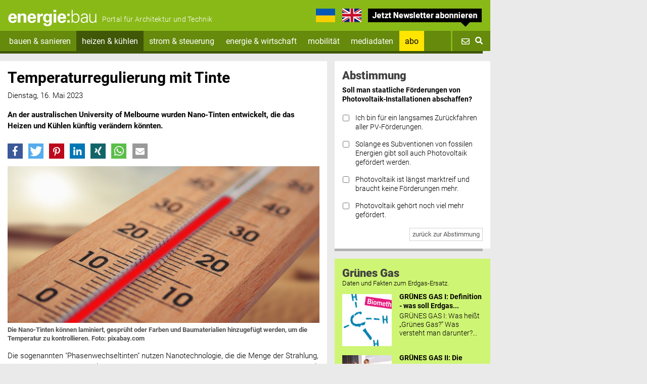

--- FILE ---
content_type: text/html; charset=utf-8
request_url: https://www.energie-bau.at/heizen-kuehlen/4407-temperaturregulierung-mit-tinte?show=ergebnis&voteid=10
body_size: 12213
content:
<!doctype html>
<html lang="de-de">
<head>
<meta charset="utf-8">
<meta http-equiv="X-UA-Compatible" content="IE=edge">
<meta name="viewport" content="width=device-width, initial-scale=1">
<meta charset="utf-8" />
	<base href="https://www.energie-bau.at/heizen-kuehlen/4407-temperaturregulierung-mit-tinte" />
	<meta name="keywords" content="University of Melbourne, Nano-Tinte, Tinte, Phasenwechsel, Beschichtung, Isolierung, Fassade" />
	<meta name="author" content="Claudia Stieglecker" />
	<meta name="generator" content="Joomla! - Open Source Content Management" />
	<title>Temperaturregulierung mit Tinte</title>
	<link href="https://www.energie-bau.at/plugins/system/klaro/assets/css/klaro.min.css" rel="stylesheet" />
	<link href="/components/com_jcomments/tpl/energiebau/style.css?v=3002" rel="stylesheet" />
	<link href="https://www.energie-bau.at/media/starmuehler/css/bilder.css" rel="stylesheet" />
	<link href="https://www.energie-bau.at/media/starmuehler/fancy/jquery.fancybox.css" rel="stylesheet" />
	<link href="https://www.energie-bau.at/media/starmuehler/css/video.css" rel="stylesheet" />
	<link href="https://www.energie-bau.at/media/starmuehler/css/special.css" rel="stylesheet" />
	<link href="https://www.energie-bau.at/media/starmuehler/css/steady.css?v=2" rel="stylesheet" />
	<link href="https://www.energie-bau.at/media/plg_jooag_shariff/assets/shariff.min.css" rel="stylesheet" />
	<link href="https://www.energie-bau.at/modules/mod_starrelated/assets/css/starrelated.css" rel="stylesheet" />
	<link href="https://www.energie-bau.at/media/starmuehler/css/modul.css" rel="stylesheet" />
	<link href="https://www.energie-bau.at/modules/mod_starkommentare/assets/css/kommentare.css?v=1" rel="stylesheet" />
	<link href="/plugins/system/jce/css/content.css?aa754b1f19c7df490be4b958cf085e7c" rel="stylesheet" />
	<link href="/media/jui/css/chosen.css?c22c613a1e0e883fbf25b3734045e2b5" rel="stylesheet" />
	<link href="/media/com_finder/css/finder.css?c22c613a1e0e883fbf25b3734045e2b5" rel="stylesheet" />
	<link href="https://www.energie-bau.at/modules/mod_spotlightnewsletter/assets/css/spotlightnewsletter.css?v=1" rel="stylesheet" />
	<style>
.contentad { display:none};.contentad { display:none};
.item-1057 {
	background: #ffe500 !important;
	}
	.nav-item.item-1057 a {
		color: #000 !important;
		background: #ffe500 !important;
	}
	.nav-item.item-1057.active a {
		background: #ffe500 !important;
		color: #000 !important;
	}
	.nav-item.item-1057 a:hover {
		background: #ffe500 !important;
		color: #000 !important;
	}
	.headerflagge {
		margin-left: 10px;
	}
	#werbebanner {display:none;}
	</style>
	<script type="application/json" class="joomla-script-options new">{"csrf.token":"5b850f7c30a696a2411d3333b4eb1732","system.paths":{"root":"","base":""}}</script>
	<script src="https://www.energie-bau.at/plugins/system/klaro/assets/js/config.js?3"></script>
	<script src="https://www.energie-bau.at/plugins/system/klaro/assets/js/klaro.js?3"></script>
	<script src="//code.jquery.com/jquery-3.2.1.min.js?c22c613a1e0e883fbf25b3734045e2b5"></script>
	<script src="//code.jquery.com/jquery-migrate-1.4.1.min.js?c22c613a1e0e883fbf25b3734045e2b5"></script>
	<script src="/media/eorisis-jquery/jquery-noconflict.js?c22c613a1e0e883fbf25b3734045e2b5"></script>
	<script src="https://www.energie-bau.at/media/starmuehler/fancy/jquery.fancybox.min.js"></script>
	<script src="https://www.energie-bau.at/media/plg_jooag_shariff/assets/shariff.min.js"></script>
	<script src="/media/system/js/caption.js?c22c613a1e0e883fbf25b3734045e2b5"></script>
	<script src="/media/jui/js/chosen.jquery.min.js?c22c613a1e0e883fbf25b3734045e2b5"></script>
	<script src="/media/jui/js/jquery.autocomplete.min.js?c22c613a1e0e883fbf25b3734045e2b5"></script>
	<script src="/media/system/js/core.js?c22c613a1e0e883fbf25b3734045e2b5"></script>
	<script>
function readyKlaro() {
    let manager = klaro.getManager() // get the consent manager
manager.watch({
  update: function(manager, eventType, data){
    
    if(eventType === 'applyConsents'){
        if(manager.consents.googleanalytics){
            setTimeout(function(){ location.reload(); }, 500);
        }
        
    }
     
  }
})
  }

  document.addEventListener("DOMContentLoaded", readyKlaro);

var someHTML = '<button id="klaroManagerbtn" onClick="return klaro.show(klaroConfig, true);">Cookies</button>';
  readyHTML(function() {
    document.body.insertAdjacentHTML('beforeend', someHTML);
  })

  function readyHTML(fn) {
    if (document.attachEvent ? document.readyState === "complete" : document.readyState !== "loading"){
      fn();
    } else {
      document.addEventListener('DOMContentLoaded', fn);
    }
  }jQuery(document).ready(function() {var buttonsContainer = jQuery(".shariff");new Shariff(buttonsContainer);});jQuery(document).ready(function() {var buttonsContainer = jQuery(".shariff");new Shariff(buttonsContainer);});jQuery(window).on('load',  function() {
				new JCaption('img.caption');
			});;(function ($) {
	$.ajaxSetup({
		headers: {
			'X-CSRF-Token': Joomla.getOptions('csrf.token')
		}
	});
})(jQuery);
	jQuery(function ($) {
		initChosen();
		$("body").on("subform-row-add", initChosen);

		function initChosen(event, container)
		{
			container = container || document;
			$(container).find(".advancedSelect").chosen({"disable_search_threshold":10,"search_contains":true,"allow_single_deselect":true,"placeholder_text_multiple":"Werte eingeben oder ausw\u00e4hlen","placeholder_text_single":"Wert ausw\u00e4hlen","no_results_text":"Keine Ergebnisse gefunden!"});
		}
	});
	jQuery(function($){ initTooltips(); $("body").on("subform-row-add", initTooltips); function initTooltips (event, container) { container = container || document;$(container).find(".hasTooltip").tooltip({"html": true,"container": "body"});} });
jQuery(document).ready(function() {
	var value, searchword = jQuery('#mod-finder-searchword291');

		// Get the current value.
		value = searchword.val();

		// If the current value equals the default value, clear it.
		searchword.on('focus', function ()
		{
			var el = jQuery(this);

			if (el.val() === 'Suche ...')
			{
				el.val('');
			}
		});

		// If the current value is empty, set the previous value.
		searchword.on('blur', function ()
		{
			var el = jQuery(this);

			if (!el.val())
			{
				el.val(value);
			}
		});

		jQuery('#mod-finder-searchform291').on('submit', function (e)
		{
			e.stopPropagation();
			var advanced = jQuery('#mod-finder-advanced291');

			// Disable select boxes with no value selected.
			if (advanced.length)
			{
				advanced.find('select').each(function (index, el)
				{
					var el = jQuery(el);

					if (!el.val())
					{
						el.attr('disabled', 'disabled');
					}
				});
			}
		});
	var suggest = jQuery('#mod-finder-searchword291').autocomplete({
		serviceUrl: '/component/finder/?task=suggestions.suggest&amp;format=json&amp;tmpl=component',
		paramName: 'q',
		minChars: 3,
		maxHeight: 400,
		width: 234,
		zIndex: 9999,
		deferRequestBy: 500,
		onSelect: function (suggestion) {
			jQuery('#mod-finder-searchform291').submit();
		}
	});
	
	
	});
	</script>
	<meta property="og:url" content="https://www.energie-bau.at/heizen-kuehlen/4407-temperaturregulierung-mit-tinte" />
	<meta property="og:type" content="article" />
	<meta property="og:title" content="Temperaturregulierung mit Tinte" />
	<meta property="og:description" content="An der australischen University of Melbourne wurden Nano-Tinten entwickelt, die das Heizen und Kühlen künftig verändern könnten.
" />
	<meta property="og:image" content="https://www.energie-bau.at/images/stories/news/2023/05/tinte.jpg" />
	<meta property="og:image:width" content="617" />
	<meta property="og:image:height" content="310" />


<link rel="stylesheet" href="/templates/spotlight/css/bootstrap.min.css">
<link rel="stylesheet" href="/templates/spotlight/css/template.css?v=28">
<link href="https://use.fontawesome.com/releases/v5.0.6/css/all.css" rel="stylesheet">
<link rel="icon" type="image/png" href="https://www.energie-bau.at/media/spotlight/favicon/favicon_16.png" sizes="16x16">  
<link rel="icon" type="image/png" href="https://www.energie-bau.at/media/spotlight/favicon/favicon_32.png" sizes="32x32">  
<link rel="icon" type="image/png" href="https://www.energie-bau.at/media/spotlight/favicon/favicon_96.png" sizes="96x96">  
<script src="/templates/spotlight/js/hammer.min.js"></script>
<script>
  if (typeof gtag !== 'function') {
    window.gtag = function() {
      //console.warn('gtag is not initialized. Call ignored:', arguments);
    };
  }
</script>

<script async data-type="application/javascript" type="text/plain" data-name="googleanalytics" data-src="https://www.googletagmanager.com/gtag/js?id=G-EJDB7XF0WH"></script>
<script data-type="application/javascript" type="text/plain" data-name="googleanalytics">
  window.dataLayer = window.dataLayer || [];
  function gtag(){dataLayer.push(arguments);}
  gtag('js', new Date());
gtag('config', 'UA-1053821-5');
  gtag('config', 'G-EJDB7XF0WH');
</script>
<script>
var playerInfoList = [];

</script>
</head>
<body>
<div id="main" style="position:relative;">



<div id="skyscraper" class="bannergroup">


</div>



<div class="container" id="sltopbanner" style="display:none;">
	<div class="row">
		<div class="col-md-12 leaderboard">


<div class="bannergroup">


</div>

		</div>
	</div>
</div>

<header class="container">
	<div class="row" id="headertop">
		<div class="col-md-12 col-sm-12 col-xs-12 logo"><a href="https://www.energie-bau.at/" class="logo-link"><img src="https://www.energie-bau.at/images/website/eb_head_new.svg" alt="energie-bau" /></a><div class="logo-text">Portal für Architektur und Technik</div>
			<div class="topright d-none d-md-block">
			<a href="https://www-energie--bau-at.translate.goog/?_x_tr_sl=de&_x_tr_tl=uk&_x_tr_hl=de&_x_tr_pto=wapp" target="_blank" rel="noopener" class="headerflagge"><img src="/images/website/eb_ukraine.png" /></a>
		
			<a href="https://www-energie--bau-at.translate.goog/?_x_tr_sl=de&_x_tr_tl=en&_x_tr_hl=de&_x_tr_pto=wapp" target="_blank" rel="noopener" class="headerflagge"><img src="/images/website/eb_en.png" /></a>
					<a id="newsletterformlinktop" href="#"><img src="/images/website/nl_abo_bubble.png" alt="Jetzt Newsletter abonnieren" style="margin-left: 10px;" /></a>
	</div>

		</div>
			</div>
	<div class="row" style="position:relative;">
	
		<nav id="mainnav" class="navbar navbar-expand-md navbar-dark col-md-12">
				  <button class="navbar-toggler" id="togglerbuttonMobile" type="button" data-toggle="collapse" data-target="#navbarSupportedContent" aria-controls="navbarSupportedContent" aria-expanded="false" aria-label="Toggle navigation">
					<i class="fa fa-bars fa-lg toggler-icon" aria-hidden="true"></i> <span class="toggler-menu">menu</span>
				  </button>

				  <div class="collapse navbar-collapse" id="navbarSupportedContent">
					<ul class="navbar-nav mainnav mr-auto">
<li class="nav-item item-314"><a href="/bauen-sanieren" class="nav-link">bauen &amp; sanieren</a></li><li class="nav-item item-315 current active"><a href="/heizen-kuehlen" class="nav-link">heizen &amp; kühlen</a></li><li class="nav-item item-316"><a href="/strom-steuerung" class="nav-link">strom &amp; steuerung</a></li><li class="nav-item item-431"><a href="/energie-wirtschaft" class="nav-link">energie &amp; wirtschaft</a></li><li class="nav-item item-941"><a href="/mobilitaet" class="nav-link">mobilität</a></li><li class="nav-item item-15"><a href="/mediadaten-de" class="nav-link">mediadaten</a></li><li class="nav-item item-1057"><a href="/mitgliedwerden" class="nav-link">abo</a></li></ul>

					<ul class="navbar-nav">
	<li class="nav-item newsletter-btn"><a class="nav-link" id="newsletterformlink" href="#"><span class="nl-text">Newsletter</span> <i class="far fa-envelope"></i></a></li>
</ul>
<div id="newsletterform" class="fadeout starnewsletter">
<link href="//cdn-images.mailchimp.com/embedcode/classic-10_7.css" rel="stylesheet" type="text/css" />
<div class="form-container">
<div class="newsletterheader">
	<h3 style="color:#ffffff">Zum Newsletter anmelden</h3>
	<a href="#" id="closenewsletter"><i class="fas fa-times"></i></a>
</div>
<!-- Begin MailChimp Signup Form -->
<div id="mc_embed_signup">
	<form style="padding-bottom: 0px !important;" action="//energie-bau.us9.list-manage.com/subscribe/post?u=cc3a77ea8ad7fae64750e51b2&id=ebbe3063c5" method="post" id="mc-embedded-subscribe-form" name="mc-embedded-subscribe-form" class="validate" target="_blank" novalidate="" onclick="gtag('event', 'submit', {event_category: 'Lead',event_label: 'Newsletter_Button_Anmelden'});">
<div id="mc_embed_signup_scroll">
<div class="mc-field-group"><input value="" name="EMAIL" class="required email" id="mce-EMAIL" type="email" placeholder="E-Mail Adresse" /></div>
<div class="mc-field-group"><input value="" name="NACHNAME" id="mce-NACHNAME" type="text" placeholder="Nachname" /></div>
<div id="mce-responses" class="clear">
<div class="response" id="mce-error-response" style="display: none;"></div>
<div class="response" id="mce-success-response" style="display: none;"></div>
</div>
<!-- real people should not fill this in and expect good things - do not remove this or risk form bot signups-->
<div style="position: absolute; left: -5000px;" aria-hidden="true"><input name="b_cc3a77ea8ad7fae64750e51b2_ebbe3063c5" tabindex="-1" value="" type="text" /></div>
<div class="clear clearfix" style="margin-top: 0px;">
	<div class="nlleft">
		<input value="Anmelden" name="subscribe" id="mc-embedded-subscribe" class="button" type="submit" />
	</div>
	<div class="nlright">
									
				<div><a href="/datenschutz-faqs">Datenschutz FAQs</a></div>	</div>
</div>
</div>
</form></div>
<script src="//s3.amazonaws.com/downloads.mailchimp.com/js/mc-validate.js" type="text/javascript"></script>
<script type="text/javascript">(function($) {
			window.fnames = new Array();
			window.ftypes = new Array();
			fnames[0] = 'EMAIL';
			ftypes[0] = 'email';
			fnames[1] = 'VORNAME';
			ftypes[1] = 'text';
			fnames[2] = 'NACHNAME';
			ftypes[2] = 'text';
			/*
			 * Translated default messages for the $ validation plugin.
			 * Locale: DE
			 */
			$.extend($.validator.messages, {
				required: "Dieses Feld ist ein Pflichtfeld.",
				maxlength: $.validator.format("Geben Sie bitte maximal {0} Zeichen ein."),
				minlength: $.validator.format("Geben Sie bitte mindestens {0} Zeichen ein."),
				rangelength: $.validator.format("Geben Sie bitte mindestens {0} und maximal {1} Zeichen ein."),
				email: "Geben Sie bitte eine gültige E-Mail Adresse ein.",
				url: "Geben Sie bitte eine gültige URL ein.",
				date: "Bitte geben Sie ein gültiges Datum ein.",
				number: "Geben Sie bitte eine Nummer ein.",
				digits: "Geben Sie bitte nur Ziffern ein.",
				equalTo: "Bitte denselben Wert wiederholen.",
				range: $.validator.format("Geben Sie bitten einen Wert zwischen {0} und {1}."),
				max: $.validator.format("Geben Sie bitte einen Wert kleiner oder gleich {0} ein."),
				min: $.validator.format("Geben Sie bitte einen Wert größer oder gleich {0} ein."),
				creditcard: "Geben Sie bitte ein gültige Kreditkarten-Nummer ein."
			});
		}(jQuery));
		var $mcj = jQuery.noConflict(true);</script>

<!--End mc_embed_signup-->
</div>
<div class="newsletterborder"></div>
</div>	

					
<form id="mod-finder-searchform291" action="/suche" method="get" class="form-search form-inline">
	
		<input type="text" name="q" id="mod-finder-searchword291" class="search-query input-medium form-control search-input" size="25" value="" placeholder="suchen" />
								
	<button class="btn search-btn d-sm-block d-md-none d-lg-none d-xl-none" type="submit"><i class="fas fa-search"></i></button>
	<a href="#" class="search-btn search-tgl d-none d-md-block"><i class="fas fa-search"></i></a>
	
</form>
				  </div>
				  <div id="suchergebnis"></div>
		</nav>
	<div id="suchergebnis2"></div>
	</div>
	
</header>
<div class="container styleborder navborder">
	<div class="borderblue"></div>
</div>
<section class="container contentblock">
	<div class="row">
<div id="system-message-container">
	</div>

<!-- main start -->
<!-- left content -->
<div class="col-md-8 col-sm-12 detailcontent">

		<div class="item-page" itemscope itemtype="https://schema.org/Article">
			<meta itemprop="inLanguage" content="de-DE" />
																		
									<div class="page-header">
									<h1 itemprop="headline">
						Temperaturregulierung mit Tinte					</h1>
																			</div>
													
			

												<dl class="article-info muted">

		
			<dt class="article-info-term">
									Details							</dt>

			
			
			
			
										<dd class="published">
				<span class="icon-calendar" aria-hidden="true"></span>
				<time datetime="2023-05-16T08:47:17+02:00" itemprop="datePublished">
					Dienstag, 16. Mai 2023				</time>
			</dd>			
		
					
			
						</dl>
			

			

															<div class="article-introtext">
			
										
			<p>An der australischen University of Melbourne wurden Nano-Tinten entwickelt, die das Heizen und Kühlen künftig verändern könnten.</p>
</div>
						
			
			
						<div class="shariff" data-lang="de" data-orientation="horizontal" data-theme="color" data-button-style="icon"data-mail-url="mailto:name@domain" data-services="[&quot;facebook&quot;,&quot;twitter&quot;,&quot;pinterest&quot;,&quot;linkedin&quot;,&quot;xing&quot;,&quot;whatsapp&quot;,&quot;mail&quot;]"></div>			
			
									<figure class="image-full">
  <img src="/images/stories/news/2023/05/tinte.jpg" alt="">
    <figcaption>Die Nano-Tinten können laminiert, gesprüht oder Farben und Baumaterialien hinzugefügt werden, um die Temperatur zu kontrollieren. Foto: pixabay.com</figcaption>
  </figure>
												<div itemprop="articleBody" class="star-content">
							
				
<p>Die sogenannten "Phasenwechseltinten" nutzen Nanotechnologie, die die Menge der Strahlung, die durch die Tinte dringen kann, an die Umgebungsbedingungen anpasst, berichtet das Portal „chemie.de“ online. Mithilfe der Tinten könnten Beschichtungen für passives Heizen und Kühlen entwickelt werden: „Um beispielsweise im Winter für eine angenehme Heizung zu sorgen, könnten sich die auf einer Gebäudefassade aufgetragenen Farben automatisch umwandeln, um tagsüber mehr Sonneneinstrahlung durchzulassen und nachts eine stärkere Isolierung zu erreichen“, schreibt „chemie.de“.</p><div id="mobile_skyscraper"></div>
<p>Phasenwechselmaterialien sind nicht grundsätzlich neu, mussten bislang allerdings sehr stark erhitzt werden, um ihre Wirkung entfalten zu können. Die aktuellen Forschungsergebnisse beseitigten diese Beschränkungen und ermöglichten eine kostengünstige Anwendung in großem Maßstab, womit auch bestehende Strukturen nachgerüstet werden können, heißt es weiter: „Bei Interesse der Hersteller könnte die Tinte in fünf bis 10 Jahren auf den Markt kommen.“ <em>(cst)</em></p>
<p><a href="https://www.chemie.de/news/1179964/nano-tinten-koennten-die-temperatur-in-gebaeuden-und-autos-passiv-steuern.html" target="_blank" rel="noopener">Bericht „chemie.de“ </a></p>
<p><a href="https://www.unimelb.edu.au/" target="_blank" rel="noopener">University of Melbourne</a>&nbsp;</p>			</div>
			
		
			
			
						
			
			
																					<div style="font-style:italic;font-size: 0.85em;margin-top:3px;"><p><em><strong>Leserbriefe, Anmerkungen, Kommentare bitte an redaktion(at)energie-bau.at</strong></em></p>
<!-- START: Modules Anywhere -->

<div class="custom"  >
	<p><a href="/newsletter" target="_blank"><img src="/images/ebau_newsletter.png" alt="ebau newsletter" /></a></p></div>
<!-- END: Modules Anywhere --></div>
						
			
			
			
			
		</div>
		<div class="row blockborder">
	<div class="bordergrey"></div>
</div>

 


<div class="shariff" data-lang="de" data-orientation="horizontal" data-theme="color" data-button-style="icon"data-mail-url="mailto:name@domain" data-services="[&quot;facebook&quot;,&quot;twitter&quot;,&quot;pinterest&quot;,&quot;linkedin&quot;,&quot;xing&quot;,&quot;whatsapp&quot;,&quot;mail&quot;]"></div>

<div class="starrelated">
	<h3>Passend dazu:</h3>
	<div class="row">
					
			<div class="col-md-6 col-sm-6 col-12 pb-3 pb-sm-0 pr-sm-2 ">
				<div class="related-item">
						<a href="/heizen-kuehlen/5173-energieeffiziente-kuehlung-mit-ionenwind" onclick="gtag('event', 'click', {event_category: 'related article',event_label: 'Article ID: 4407 - 5173'});">
					<div class="related-gradient">
						<h4>Energieeffiziente Kühlung mit Ionenwind</h4>
					</div>
					<img src="/images/stories/news/2025/04/ionicwind.jpg">
				</a>
				
				</div>
			</div>
					
			<div class="col-md-6 col-sm-6 col-12 pl-sm-2 ">
				<div class="related-item">
						<a href="/heizen-kuehlen/5119-heizen-weiter-gedacht" onclick="gtag('event', 'click', {event_category: 'related article',event_label: 'Article ID: 4407 - 5119'});">
					<div class="related-gradient">
						<h4>Enormes Potential in der Nutzung von Abwasser-Wärme</h4>
					</div>
					<img src="/images/stories/news/2025/02/klaeranlage.jpg">
				</a>
				
				</div>
			</div>
			</div>
</div>
<div class="row blockborder starrelatedborder">
	<div class="bordergrey"></div>
</div>


<!-- left content end -->
</div>
<!-- right content -->
<div class="col-md-4 col-sm-12 modulcontent container">
	<div class="row modules grid">
				 <script>
(function ($) {
	$(document).on('click', '#vote11 .votingsubmit', function () {
		var error = false;
				var voteOptl = $("#vote11 [name='voteOpt[]']:checked").length;
		var voteOpt = new Array();
		var voteTitel = new Array();
        $("#vote11 [name='voteOpt[]']:checked").each(function() {
           voteOpt.push($(this).val());
		   voteTitel.push($(this).data('titel'));
        });
			
		var voteid   = $('#vote11 input[name=voteid]').val();
		var votehash   = $('#vote11 input[name=votehash]').val();
		request = {
					'option' : 'com_ajax',
					'module' : 'starvoting',
					'voteOpt'   : voteOpt,
					'voteid'   : voteid,
					'votehash'   : votehash,
					'5b850f7c30a696a2411d3333b4eb1732' : '1',
					'format' : 'raw',
					'ajax':'1'
				};
		
				if(voteOptl == 0){
			error = 'Bitte treffen Sie eine Auswahl!';
		}
			
		
		
		
		
		
		if(error){
			alert(error);
		} else {
			$.ajax({
			type   : 'POST',
			data   : request,
			success: function (response) {
				$('#vote11 .vrajax').html(response);
				$('#vote11 .modulvoting, vote11 .votesubmitrow').hide();
				var gadata = 'Titel:'+voteTitel+' ID:'+voteOpt;
				var gacat = 'Voting: Für und gegen PV-Förderungen? id:fuer-und-gegen-pv-foerderungen_id11_v1JkiXy1';
				//ga-call	
				gtag('event', 'click', {
  event_category: gacat,
  event_label: gadata,
  transport_type: 'beacon'
});		
				
			}
		});
		}
		return false;
	});
})(jQuery);

(function ($) {
	$(document).on('click', '#vote11 .ergebnisbutton', function () {
		var voteOpt   = $('#vote11 input[name=voteOpt]:checked').val();	
		var voteid   = $('#vote11 input[name=voteid]').val();
		var votehash   = $('#vote11 input[name=votehash]').val();
		request = {
					'option' : 'com_ajax',
					'module' : 'starvoting',
					'action'   : 'result',
					'voteid'   : voteid,
					'votehash'   : votehash,
					'5b850f7c30a696a2411d3333b4eb1732' : '1',
					'format' : 'raw',
					'ajax':'1'
				};

			$.ajax({
			type   : 'POST',
			data   : request,
			success: function (response) {
				$('#vote11 .vrajax').html(response);
				$('#vote11 .modulvoting , vote11 .votesubmitrow').hide();
				$('#vote11 .vrajaxumfrage').show();
		}
		});
		
		return false;
	});
})(jQuery);

(function ($) {
	$(document).on('click', '#vote11 .umfragebutton', function () {
	$('#vote11 .vrajaxumfrage').hide();
	$('#vote11 .vrajax .votingresult').remove();
	$('#vote11 .modulvoting, vote11 .votesubmitrow').show();
	return false;
	});
})(jQuery);	

</script>
<aside class="col-md-12 col-sm-6 col-12 grid-item">
<div class="modul modulrightwrapper mvote" id="vote11">

  <div class="modulheader noborder">
    <h3 class="modulueberschrift">Abstimmung</h3>
    	<div class="modultext">
    		<p><strong>Soll man staatliche Förderungen von Photovoltaik-Installationen abschaffen?</strong></p>
    	</div>
  </div>
  
  
    <div class="vrajax"></div>
	
	<div class="modulvoting">
    	
	
	
    
	
	
    	<form action="https://www.energie-bau.at/heizen-kuehlen/4407-temperaturregulierung-mit-tinte" method="POST" name="voting" id="voting11" class="ajaxm">
			<ul class="votinglist ajaxm">
												<li><input type="checkbox" name="voteOpt[]" value="qPQVUsafZrzCve9T0460307" class="vopt" data-titel="Ich bin für ein langsames Zurückfahren aller PV-Förderungen."><div><label>Ich bin für ein langsames Zurückfahren aller PV-Förderungen.</label></div></li>
									<li><input type="checkbox" name="voteOpt[]" value="g533juutyQrSf6KC0460414" class="vopt" data-titel="Solange es Subventionen von fossilen Energien gibt soll auch Photovoltaik gefördert werden."><div><label>Solange es Subventionen von fossilen Energien gibt soll auch Photovoltaik gefördert werden.</label></div></li>
									<li><input type="checkbox" name="voteOpt[]" value="ZCBDWTeUy9CSkQim0460423" class="vopt" data-titel="Photovoltaik ist längst marktreif und braucht keine Förderungen mehr."><div><label>Photovoltaik ist längst marktreif und braucht keine Förderungen mehr.</label></div></li>
									<li><input type="checkbox" name="voteOpt[]" value="1u78Y9pETEmAbJ7G0460429" class="vopt" data-titel="Photovoltaik gehört noch viel mehr gefördert."><div><label>Photovoltaik gehört noch viel mehr gefördert.</label></div></li>
							            </ul>
		
      
     <div class="votingstatus"></div> 
              <div class="votesubmitrow ajaxm">
			<a href="https://www.energie-bau.at/heizen-kuehlen/4407-temperaturregulierung-mit-tinte" class="umfrage" data-id="vote11"><button type="button" class="umfragebutton">zurück zur Abstimmung</button></a>
       </div>
              
       </div>
        
	 
	 
	 
	 <div class="vrajaxumfrage" style="display:none;">
       		<div class="votesubmitrow">
       			 <a href="https://www.energie-bau.at/heizen-kuehlen/4407-temperaturregulierung-mit-tinte" class="umfrage" data-id="vote11"><button type="button" class="umfragebutton">zurück zur Abstimmung</button></a>
       		</div>
       </div>   
</div>
<div class="modulborder">
		<div class="bordergrey"></div>
	</div>
</aside>
 






<aside class="col-md-12 col-sm-6 col-12 grid-item">

<div class="modul" style="background-color: #cff575;">

		<div class="produktnews">
							<h3 style="margin-bottom:0;padding-bottom:0;">Grünes Gas</h3>
				
				<div style="font-size: 0.85em;margin-bottom:0.5em;font-weight: 300;">Daten und Fakten zum Erdgas-Ersatz.</div>	

						<div class="row related-row first-row">
				<div class="col-md-5 col-sm-5 col-5">
					
											<a href="/heizen-kuehlen/3746-raus-aus-dem-erdgas-aber-welche-heizung-kommt-danach" class="related-image" style="background-image: url(/images/stories/news/2021/09/bildschirmfoto-2021-09-23-um-10-43-54_klein.png);"></a>
										
				</div>
				<div class="col-md-7 col-sm-7 col-7 related-text">
					<a href="/heizen-kuehlen/3746-raus-aus-dem-erdgas-aber-welche-heizung-kommt-danach"><h4>GRÜNES GAS I: Definition - was soll Erdgas...</h4>
					<p>GRÜNES GAS I: Was heißt „Grünes Gas?“ Was versteht man darunter?...</p></a>
				</div>
			</div>
						<div class="row related-row">
				<div class="col-md-5 col-sm-5 col-5">
					
											<a href="/heizen-kuehlen/3755-gruenes-gas-ii-die-argumente-der-heizungsbranche" class="related-image" style="background-image: url(/images/stories/news/2021/09/voek-berger-oevgw-mock-f-starmuehler_klein.jpg);"></a>
										
				</div>
				<div class="col-md-7 col-sm-7 col-7 related-text">
					<a href="/heizen-kuehlen/3755-gruenes-gas-ii-die-argumente-der-heizungsbranche"><h4>GRÜNES GAS II: Die Argumente der...</h4>
					<p>ARGUMENTE &nbsp;Erdgas darf bald nicht mehr verfeuert werden – die...</p></a>
				</div>
			</div>
						<div class="row related-row">
				<div class="col-md-5 col-sm-5 col-5">
					
											<a href="/heizen-kuehlen/3757-gruenes-gas-iii-viel-zu-wenig-rohstoff-fuer-gruenes-gas-2" class="related-image" style="background-image: url(/images/stories/news/2021/09/bildschirmfoto-2021-09-23-um-11-42-22_klein.png);"></a>
										
				</div>
				<div class="col-md-7 col-sm-7 col-7 related-text">
					<a href="/heizen-kuehlen/3757-gruenes-gas-iii-viel-zu-wenig-rohstoff-fuer-gruenes-gas-2"><h4>GRÜNES GAS III: „Große Versorgungslücke bei...</h4>
					<p>STUDIE der Energie-Agentur: Grünes Gas lieber der Industrie geben...</p></a>
				</div>
			</div>
						<div class="row related-row">
				<div class="col-md-5 col-sm-5 col-5">
					
											<a href="/heizen-kuehlen/3756-gruenes-gas-iii-viel-zu-wenig-rohstoff-fuer-gruenes-gas" class="related-image" style="background-image: url(/images/stories/news/2021/09/biogas-hagenbrunn-web_klein.jpg);"></a>
										
				</div>
				<div class="col-md-7 col-sm-7 col-7 related-text">
					<a href="/heizen-kuehlen/3756-gruenes-gas-iii-viel-zu-wenig-rohstoff-fuer-gruenes-gas"><h4>GRÜNES GAS IV: „Viel zu wenig Rohstoff für...</h4>
					<p>STUDIE – Elektrische Heizungen seien den Günen Gasen vorzuziehen,...</p></a>
				</div>
			</div>
						<div class="row related-row">
				<div class="col-md-5 col-sm-5 col-5">
					
											<a href="/branchennews/119-branchennews-2/3762-serie-gruenes-gas-die-argumente-chancen-grenzen-der-erdgas-substitution" class="related-image" style="background-image: url(/images/stories/news/2021/09/gasstation-aderkla-noe-f-starmuehler_klein.jpg);"></a>
										
				</div>
				<div class="col-md-7 col-sm-7 col-7 related-text">
					<a href="/branchennews/119-branchennews-2/3762-serie-gruenes-gas-die-argumente-chancen-grenzen-der-erdgas-substitution"><h4>SERIE GRÜNES GAS  – die Argumente, Chancen...</h4>
					<p>Erdgasöfen haben ihre beste Zeit hinter sich. Als Klimaschädlinge...</p></a>
				</div>
			</div>
						
				
	
	</div>


</div>

		
	<div class="modulborder">
		<div class="bordergrey"></div>
	</div>	
</aside>		<aside class="col-md-12 col-sm-6 col-12 grid-item">
	<div class="modul ">
		<h3>News vom Holzbau</h3>		<p>Ein nachwachsender Rohstoff als Baumaterial? Hier gibt es viele News, wie der moderne Holzbau funktioniert.</p>
<p><a href="https://www.holzmagazin.com" target="_blank" rel="noopener"><img src="/images/holzmagazin_web_2020-04-09_um_08.54.34.png" alt="holzmagazin web 2020 04 09 um 08.54.34" /></a></p>
<p><a href="https://www.holzmagazin.com" target="_blank" rel="noopener">www.holzmagazin.com</a></p>	</div>	
	<div class="modulborder">
		<div class="bordergrey"></div>
	</div>
</aside>

<aside class="col-md-12 col-sm-6 col-12 grid-item">
	<div class="modul starkommentare">
		<h3>Kommentare, Meinungen und Interviews</h3>
						<div class="row">
			<div class="col-md-4 col-sm-5 col-5 starkommbild">
								<a href="/meinung/5457-5-punkte-plan-fuer-radikale-eeg-reform"><img src="/images/autoren/Hans-Josef_Fell_sw.jpg" alt="Hans-Josef Fell"></a>
						</div>
			<div class="col-md-8 col-sm-7 col-7 starkommcontent">
					<span class="starkommname"><strong>Hans-Josef Fell</strong></span><strong>:</strong></span> 
					<span class="starkommtext">„Dezentral und einfach sollte das Energie-System werden.“</span> <a href="/meinung/5457-5-punkte-plan-fuer-radikale-eeg-reform" class="starkommmore">lesen</a>
			</div>
		</div>
				<div class="row">
			<div class="col-md-4 col-sm-5 col-5 starkommbild">
								<a href="/meinung/5455-die-lehren-aus-dem-terroranschlag-auf-ein-stromkabel-in-berlin"><img src="/images/autoren/Hans-Josef_Fell_sw.jpg" alt="Hans-Josef Fell"></a>
						</div>
			<div class="col-md-8 col-sm-7 col-7 starkommcontent">
					<span class="starkommname"><strong>Hans-Josef Fell</strong></span><strong>:</strong></span> 
					<span class="starkommtext">„Das zentralistische Stromsystem rächt sich – und ist anfällig.“</span> <a href="/meinung/5455-die-lehren-aus-dem-terroranschlag-auf-ein-stromkabel-in-berlin" class="starkommmore">lesen</a>
			</div>
		</div>
				<div class="row">
			<div class="col-md-4 col-sm-5 col-5 starkommbild">
								<a href="/meinung/5445-europa-faehrt-autonom-im-rueckwaertsgang-mit-verbrenner"><img src="/images/HS_sw_Porträt_f_eb-Foto_Schubert.jpg" alt="Herbert Starmühler"></a>
						</div>
			<div class="col-md-8 col-sm-7 col-7 starkommcontent">
					<span class="starkommname"><strong>Herbert Starmühler</strong></span><strong>:</strong></span> 
					<span class="starkommtext">„Europa dämmert sich durch die Neuzeit, Innovatioin ist anderswo.“</span> <a href="/meinung/5445-europa-faehrt-autonom-im-rueckwaertsgang-mit-verbrenner" class="starkommmore">lesen</a>
			</div>
		</div>
				<div class="starkommall"><a href="/meinung" class="starkommmore">Hier geht’s zu allen Kommentaren</a></div>
	</div>	
	<div class="modulborder">
		<div class="bordergrey"></div>
	</div>
</aside>
<aside class="col-md-12 col-sm-6 col-12 grid-item">
	<div class="modul ">
		<h3>NEU: facebook/energie-bau</h3>		<p>Klima, Umwelt und Energie-Architektur brauchen Vernetzung. Like us!</p>
<p><img src="/images/eb_facebook__2020-04-09_um_08.48.30.png" alt="eb facebook 2020 04 09 um 08.48.30" /></p>
<p><a href="https://www.facebook.com/energiebau/" target="_blank" rel="noopener">https://www.facebook.com/energiebau/</a></p>
<p>&nbsp;</p>	</div>	
	<div class="modulborder">
		<div class="bordergrey"></div>
	</div>
</aside>
<script>
(function ($) {
	$(document).on('click', '#vote2 .votingsubmit', function () {
		var error = false;
				var voteOpt   = $('#vote2 input[name=voteOpt]:checked').val();
		var voteTitel   = $('#vote2 input[name=voteOpt]:checked').data('titel');
			
		var voteid   = $('#vote2 input[name=voteid]').val();
		var votehash   = $('#vote2 input[name=votehash]').val();
		request = {
					'option' : 'com_ajax',
					'module' : 'starvoting',
					'voteOpt'   : voteOpt,
					'voteid'   : voteid,
					'votehash'   : votehash,
					'5b850f7c30a696a2411d3333b4eb1732' : '1',
					'format' : 'raw',
					'ajax':'1'
				};
		
				if(typeof voteOpt == 'undefined'){
			error = 'Bitte treffen Sie eine Auswahl!';
		}
			
		
		
		
		
		
		if(error){
			alert(error);
		} else {
			$.ajax({
			type   : 'POST',
			data   : request,
			success: function (response) {
				$('#vote2 .vrajax').html(response);
				$('#vote2 .modulvoting, vote2 .votesubmitrow').hide();
				var gadata = 'Titel:'+voteTitel+' ID:'+voteOpt;
				var gacat = 'Voting: Erneuerbare Energiequellen id:erneuerbare-energiequellen_id2_W3kcDLb3';
				//ga-call	
				gtag('event', 'click', {
  event_category: gacat,
  event_label: gadata,
  transport_type: 'beacon'
});		
				
			}
		});
		}
		return false;
	});
})(jQuery);

(function ($) {
	$(document).on('click', '#vote2 .ergebnisbutton', function () {
		var voteOpt   = $('#vote2 input[name=voteOpt]:checked').val();	
		var voteid   = $('#vote2 input[name=voteid]').val();
		var votehash   = $('#vote2 input[name=votehash]').val();
		request = {
					'option' : 'com_ajax',
					'module' : 'starvoting',
					'action'   : 'result',
					'voteid'   : voteid,
					'votehash'   : votehash,
					'5b850f7c30a696a2411d3333b4eb1732' : '1',
					'format' : 'raw',
					'ajax':'1'
				};

			$.ajax({
			type   : 'POST',
			data   : request,
			success: function (response) {
				$('#vote2 .vrajax').html(response);
				$('#vote2 .modulvoting , vote2 .votesubmitrow').hide();
				$('#vote2 .vrajaxumfrage').show();
		}
		});
		
		return false;
	});
})(jQuery);

(function ($) {
	$(document).on('click', '#vote2 .umfragebutton', function () {
	$('#vote2 .vrajaxumfrage').hide();
	$('#vote2 .vrajax .votingresult').remove();
	$('#vote2 .modulvoting, vote2 .votesubmitrow').show();
	return false;
	});
})(jQuery);	

</script>
<aside class="col-md-12 col-sm-6 col-12 grid-item">
<div class="modul modulrightwrapper mvote" id="vote2">

  <div class="modulheader noborder">
    <h3 class="modulueberschrift">Abstimmung</h3>
    	<div class="modultext">
    		<p><strong>Auf welche Erneuerbare Energiequelle sollte Österreich in Zukunft das Hauptaugenmerk legen?</strong></p>
    	</div>
  </div>
  
  
    <div class="vrajax"></div>
	
	<div class="modulvoting">
    	
	
	
    
	
	
    	<form action="https://www.energie-bau.at/heizen-kuehlen/4407-temperaturregulierung-mit-tinte" method="POST" name="voting" id="voting2" class="ajaxm">
			<ul class="votinglist ajaxm">
												<li><input type="radio" name="voteOpt" value="WdUh7XSmLvTSluFc0007896" class="vopt" data-titel="Wasserkraft" required="required"><div><label>Wasserkraft</label></div></li>
									<li><input type="radio" name="voteOpt" value="uPamNUn0BAYZ1E7h0007979" class="vopt" data-titel="Windkraft" required="required"><div><label>Windkraft</label></div></li>
									<li><input type="radio" name="voteOpt" value="BWJap60rTSVfwclR0008001" class="vopt" data-titel="Photovoltaik" required="required"><div><label>Photovoltaik</label></div></li>
									<li><input type="radio" name="voteOpt" value="tOBG8WqwVcIZVOcX0008022" class="vopt" data-titel="Biomasse" required="required"><div><label>Biomasse</label></div></li>
									<li><input type="radio" name="voteOpt" value="TSUXzAR0LjHTPoZy0008042" class="vopt" data-titel="gar keine (bei fossilen bleiben)" required="required"><div><label>gar keine (bei fossilen bleiben)</label></div></li>
							            </ul>
		
      
     <div class="votingstatus"></div> 
              <div class="votesubmitrow ajaxm">
			<a href="https://www.energie-bau.at/heizen-kuehlen/4407-temperaturregulierung-mit-tinte" class="umfrage" data-id="vote2"><button type="button" class="umfragebutton">zurück zur Abstimmung</button></a>
       </div>
              
       </div>
        
	 
	 
	 
	 <div class="vrajaxumfrage" style="display:none;">
       		<div class="votesubmitrow">
       			 <a href="https://www.energie-bau.at/heizen-kuehlen/4407-temperaturregulierung-mit-tinte" class="umfrage" data-id="vote2"><button type="button" class="umfragebutton">zurück zur Abstimmung</button></a>
       		</div>
       </div>   
</div>
<div class="modulborder">
		<div class="bordergrey"></div>
	</div>
</aside>
 
	</div>	 
<!-- right content end -->
</div>  
	</div>
</section>
<!-- main ende -->
<!-- modulblock full top -->

<!-- modulblock full top ende -->
<!-- modulblock -->

<!-- modulblock ende -->
<!-- modulblock full bottom -->

<!-- modulblock full bottom ende -->

<!-- main div ende -->
</div>
<footer>
<script async="" src="https://www.energie-bau.at/media/starmuehler/js/ifresize.js?v=3"></script>

<div class="customfooter container"  >
	<div class="row">
<div class="col-md-9 col-12 footer-left">
<p>Copyright 2020 | autark.cc | Kirchfeldgasse 6, 2102 Kleinengersdorf<br />T&nbsp;+43 664 314 15 15 | <a href="http://www.autark.cc/" target="_blank" rel="noopener">www.autark.cc</a>&nbsp;|&nbsp;<a href="mailto:herbert@starmuehler.at" target="_blank"></a><a href="mailto:herbert@starmuehler.at">herbert@starmuehler.at</a></p>
</div>
<div class="col-md-3 col-12 footer-right">
<ul>
<li><a href="/ueberuns">Über uns</a> | <a href="/impressum">Impressum</a></li>
<li><a href="/datenschutzerklaerung">Datenschutzerklärung</a></li>
</ul>
</div>
</div></div>

</footer>
<div id="footer-border"></div>
<script src="https://cdnjs.cloudflare.com/ajax/libs/popper.js/1.12.9/umd/popper.min.js" integrity="sha384-ApNbgh9B+Y1QKtv3Rn7W3mgPxhU9K/ScQsAP7hUibX39j7fakFPskvXusvfa0b4Q" crossorigin="anonymous"></script>
<script src="/templates/spotlight/js/bootstrap.min.js"></script>
<script src="https://unpkg.com/masonry-layout@4/dist/masonry.pkgd.min.js"></script>
<script src="/templates/spotlight/js/template.js?v=5"></script>
<script src="/templates/spotlight/js/URI.min.js"></script>
<div id="newbg"></div>
<div id="fancyboxwrapper" style="position:relative;"></div>


<script type="text/javascript">
	if (playerInfoList.length){
var tag = document.createElement('script');
tag.src = "//www.youtube.com/iframe_api";
var firstScriptTag = document.getElementsByTagName('script')[0];
firstScriptTag.parentNode.insertBefore(tag, firstScriptTag);
	}

function onYouTubeIframeAPIReady() {
    if (typeof playerInfoList === 'undefined') return;
    
    for (var i = 0; i < playerInfoList.length; i++) {
        var curplayer = createPlayer(playerInfoList[i]);
        players[i] = curplayer;
    }
}

var players = new Array();

function createPlayer(playerInfo) {

    return new YT.Player(playerInfo.id, {
        height: playerInfo.height,
        width: playerInfo.width,
        videoId: playerInfo.videoId,
		host: 'https://www.youtube.com',
		playerVars: {rel: 0, showinfo: 0},
		events: {
            'onStateChange': onPlayerStateChange,
            'onError': onPlayerError
        }
    });
}

function onPlayerStateChange(event) {

	var vid = jQuery(event.target.h).attr('id');
	var vidtitle = jQuery(event.target.h).data('title');
	var currenttime = Math.round(event.target.getCurrentTime());
  switch (event.data) {
        case YT.PlayerState.PLAYING:
				if (currenttime == 0) {
						gtag('event', 'started', {
  event_category: 'video',
  event_label: 'title: ' + vidtitle + ' v: ' + vid,
  transport_type: 'beacon'
});
				} else {
						gtag('event', 'started', {
  'event_category': 'video',
  'event_label': 'title: ' + vidtitle + ' v: ' + vid + ' | t: ' + currenttime,
  'transport_type': 'beacon'
});
				};
            break;
        case YT.PlayerState.PAUSED:
               gtag('event', 'started', {
  'event_category': 'video',
  'event_label': 'title: ' + vidtitle + ' v: ' + vid + ' | t: ' + currenttime,
  'transport_type': 'beacon'
});
            break;
        case YT.PlayerState.ENDED:
				gtag('event', 'ended', {
  'event_category': 'video',
  'event_label': 'title: ' + vidtitle + ' v: ' + vid,
  'transport_type': 'beacon'
});
            break;
    };
};
 function onPlayerError(event) {
	 var vid = jQuery(event.target.h).attr('id');
   switch (event.data) {
        case 2:
	gtag('event', 'invalid id', {
  'event_category': 'video',
  'event_label': 'title: ' + vidtitle + ' v: ' + vid,
  'transport_type': 'beacon'
});
            break;
        case 100:
gtag('event', 'not found', {
  'event_category': 'video',
  'event_label': 'title: ' + vidtitle + ' v: ' + vid,
  'transport_type': 'beacon'
});
            break;
        case 101 || 150:
		gtag('event', 'not allowed', {
  'event_category': 'video',
  'event_label': 'title: ' + vidtitle + ' v: ' + vid,
  'transport_type': 'beacon'
});
            break;
    };
};

   

jQuery(function() {
  setTimeout(function() {
    if (location.hash && location.hash == '#special') {
      window.scrollTo(0, 0);
      target = location.hash.split('#');
      smoothScrollTo(jQuery('#'+target[1]+'bta'));
    }
  }, 1);

function smoothScrollTo(target) {
    target = target.length ? target : jQuery('[name=' + this.hash.slice(1) +']');
    
    if (target.length) {
      jQuery('html,body').animate({
        scrollTop: target.offset().top
      }, 600);
    }
  }
  

});

</script>
<script type="text/javascript" src="https://steadyhq.com/widget_loader/8ba497ed-672c-4d94-a43d-d25225752148" data-steady-oauth-access-token=""></script>
</body>
</html>

--- FILE ---
content_type: text/css; charset=utf-8
request_url: https://www.energie-bau.at/media/starmuehler/css/bilder.css
body_size: 50
content:
.images-grid-2 {
	display:grid;
	grid-template-columns: 1fr 1fr;
	grid-template-rows: auto;
	grid-gap: 15px;
	justify-items: stretch;
    align-items: stretch;
	margin-bottom: 15px;
}
.images-grid-3 {
	display:grid;
	grid-template-columns: 2fr 1fr;
	grid-template-rows: auto;
	grid-gap: 15px;
	justify-items: stretch;
    align-items: stretch;
	margin-bottom: 15px;
}
.images-grid-2 .grid-item:nth-child(1) {
	grid-row: 1 / span 1;
	min-height: 230px;
}
.images-grid-3 .grid-item:nth-child(1) {
	grid-row: 1 / span 2;
	min-height: 300px;
}
.images-grid-2 .grid-item , .images-grid-3 .grid-item   {
	height: 100%;
    width: 100%;
}
.images-grid-2 .grid-item a, .images-grid-3 .grid-item a  {
	display:block;
	height: 100%;
    width: 100%;
}
@media (max-width: 520px) {

.images-grid-2 {
	display:grid;
	grid-template-columns: 1fr;
	grid-template-rows: auto;
	grid-gap: 15px;
	justify-items: stretch;
    align-items: stretch;
	margin-bottom: 15px;
}
.images-grid-3 {
	display:grid;
	grid-template-columns: 1fr;
	grid-template-rows: auto;
	grid-gap: 15px;
	justify-items: stretch;
    align-items: stretch;
	margin-bottom: 15px;
}
.images-grid-2 .grid-item:nth-child(1) {
	grid-row: unset !important;
	min-height: 230px;
}
.images-grid-3 .grid-item:nth-child(1) {
	grid-row: unset !important;
	min-height: 230px;
}
.images-grid-2 .grid-item {
	grid-row: unset !important;
	min-height: 230px;
}
.images-grid-3 .grid-item {
	grid-row: unset !important;
	min-height: 230px;
}
}

--- FILE ---
content_type: text/css; charset=utf-8
request_url: https://www.energie-bau.at/media/starmuehler/css/video.css
body_size: 385
content:
.mediawrapper {
	position:relative;
	width:100%;
	height:auto;
	margin-bottom:3px;
}
.mediawrapper .media-poweredby {
	position:relative;
	width:100%;
	height:auto;
	background: #f2f2f2;
	text-align:center;
}
.mediawrapper .media-poweredby-inner {
	padding:9px 0px 9px 0px;
	font-weight:bold;
	vertical-align:middle;
}
.mediawrapper .media-poweredby-inner img {
	max-height:100px;
	max-width:100px;
	vertical-align:middle;
	margin-left:6px;
}
.ytloading {
	min-height:200px;
	width:100%;
	background:url(img/videoloading.gif) no-repeat #000 center center;	
}
.fancyyoutubecontainer {
	width: 90%;
    height: 90%;
    max-width: 90%;
    max-height: 90%;
	background:transparent;
	background-color: transparent !important;
	margin:0 !important;
	overflow: hidden !important;
}
.fancyyoutubecontainer iframe {
	width: 100%;
    height: 100%;	
}
/*video modul */
.videomodul {
	position:relative;
	margin-bottom: 0px;
	border: 0px solid #aaaaaa;
}
.videomodul .modulheader {
	width: 100%; 
	padding-left: 0px; 
	padding-right: 0px; 
	border: 0px solid #aaaaaa; 
	font-size: 12px; 
	padding-bottom: 0px; 
	text-decoration: none;
}
.videomodul .modulueberschrift {
	font-weight: 900;
    font-size: 1.4rem;
    color: #404040;
}
.videomodul .modultext {
	
}
.videomodul .modultext a {
	color: #404040;
}
.videomodul .videoimagewrapper {
	position:relative;
	display:block;
	margin-top:15px;
}
.videomodul .videoimage {
	width:100%;
	height: auto;
}
.videomodul .playicon {
	position:absolute;
	top:0;
	left:0;
	width:100%;
	height:100%;
	background: url(img/play_button_em.png) no-repeat center center;
	z-index:10;	
}
.videomodul .videopoweredby {
	background: #f2f2f2;
	text-align:center;
	border-top: 0px solid #aaaaaa;
}
.videomodul .videopoweredby a {
	text-decoration: none;
}
.videomodul .videopoweredbyinner {
	padding:9px;
	font-weight:bold;
	vertical-align:middle;
}
.videomodul .videopoweredbyinner img {
	max-height:100px;
	max-width:100px;
	vertical-align:middle;
	margin-left:6px;
}
.videoimagelink {
	display:block;
}
 .videomodul .modulheader .videowbtag {
	position:relative;
	float:right;
	margin-right:-9px;
	margin-top:-14px;
	background:#ababab;
	color:#fff;
	text-transform:uppercase;
	padding:1px 3px 2px 4px;
	font-size:12px;
	line-height: 1;
}
@media (max-width: 767px) {
.mediawrapper {
	position:relative;
	width:100%;
	height:auto;
	margin-bottom:3px;
}
.media-video {
	width:100%;
}
.media-video iframe {
	width:100%;
	height:auto;
	min-height: 300px;
}	
}
@media (max-width: 480px) {
.media-video iframe {
	width:100%;
	height:auto;
	min-height: 250px;
}	
}

--- FILE ---
content_type: text/css; charset=utf-8
request_url: https://www.energie-bau.at/media/starmuehler/css/special.css
body_size: 2107
content:
#navigation {
    height: 47px !important;
}
/* special */
#firstrow.special {
    background: transparent;
    padding-top: 0px;
}
#firstrow.special .modul.specialcontent {
    padding-right: 15px;
    padding-top: 0px;
}
#firstrow.special .specialcontent .special-tag {
    position: absolute;
    right: 0;
    top: -0px;
    color: #fff;
    background: #000000;
    text-transform: uppercase;
    font-size: 12px;
    font-weight: 400;
    line-height: 1;
    padding: 3px 4px;
}
#firstrow.special .specialcontent .special-info h3 {
    font-weight: 900;
    font-size: 1.4rem;
    margin-bottom: .2rem;
    margin-top: 0.6rem;
    line-height: 1.2;
    color: #fff;
}
#firstrow.special .specialcontent .special-info {
    background: #e22e2d;
    color: #fff;
}
#firstrow.special .specialcontent .special-info-con {
    position: relative;
}
#firstrow.special .specialcontent .special-info .special-info-desc {
    font-weight: 300;
    font-size: 0.95rem;
    line-height: 1.3;
    margin-top: 0.6rem;
    margin-bottom: 0.7rem;
}
#firstrow.special .specialcontent .special-info .special-info-desc p {
    margin: 0;
}
#firstrow.special .specialcontent .special-info-conlogo {
    position: relative;
    padding-left: 0px;
}

/* bta */
.btamesse .specialcontent .related-text p {
    font-weight: 300;
    font-size: 0.8rem;
    line-height: 1.3;
    margin-bottom: 0;
}

.contentblock .modulcontent .btamesse .modul .related-text p {
    font-weight: 300;
    font-size: 0.8rem;
    line-height: 1.3;
    margin-bottom: 0;
}

#firstrow.special.btamesse .specialcontent .special-info h3, #firstrow.special .btamesse .specialcontent .special-info h3 {
    font-weight: 900;
    font-size: 1.3rem;
    margin-bottom: .2rem;
    margin-top: 1.1rem;
    line-height: 1.2;
    color: #fff;
}
#firstrow.btamesse > div > a, #firstrow.btamesse > div > a:hover, #firstrow .btamesse > div > a, #firstrow .btamesse > div > a:hover {
	text-decoration: none !important;
}
#firstrow.special.btamesse a.headermesselink:hover, #firstrow.special .btamesse a.headermesselink:hover {
	text-decoration: none !important;
}

#firstrow.special.btamesse .specialcontent .special-info h4, #firstrow.special .btamesse .specialcontent .special-info h4 {
    font-weight: 600;
    font-size: 0.9rem;
    margin-bottom: .2rem;
    margin-top: 0;
    line-height: 1.2;
    color: #fff;
}
#firstrow.special.btamesse .specialcontent .special-info .special-info-desc, #firstrow.special .btamesse .specialcontent .special-info .special-info-desc {
    font-weight: 300;
    font-size: 0.85rem;
    line-height: 1.3;
    margin-top: 0.1rem;
    margin-bottom: 0.7rem;
}
#firstrow.special.btamesse .messeitem .messetag, #firstrow.special .btamesse .messeitem .messetag {
    right: 15px;
	line-height: 1.3;
}
.btaleft {
	padding-right:0;
}
#firstrow.special.btamesse .messeitem, #firstrow.special .btamesse .messeitem {
	color: #fff;
}
#firstrow.special.btamesse a.messeitemslink, #firstrow.special .btamesse a.messeitemslink {
	color: #fff !important;
}
#firstrow.special.btamesse a.messeitemslink:hover {
	
}
#firstrow.special.btamesse small, #firstrow.special .btamesse small {
	font-size: 85%;
}
#firstrow.special.btamesse .blockborder.specialblockborder {
    background: #4d4d4d;
    height: 5px;
    margin-left: 0px;
}
.special-button-row2 {
	position: absolute;
    bottom: 0;
    width: 100%;
    height: auto;
}
.specialrowcat .catspecial {
    color: #b8b8b8 !important;
}
.specialrowcat h3 {
    color: #fff !important;
}
@media (min-width: 768px) {
#firstrow.special.btamesse .btaleft, #firstrow.special .btamesse .btaleft {
	flex: 0 0 56%;
    max-width: 56%;
    padding-right: 5px;
}
#firstrow.special.btamesse .btaright, #firstrow.special .btamesse .btaright {
    flex: 0 0 44%;
    max-width: 44%;
	padding-top:10px;
}
}

@media (min-width: 768px) and (max-width: 790px) {
#firstrow.special.btamesse .specialcontent .special-info h3, #firstrow.special .btamesse .specialcontent .special-info h3 {
    font-size: 1.2rem;
}
#firstrow.special.btamesse .specialcontent .special-info .special-info-desc, #firstrow.special .btamesse .specialcontent .special-info .special-info-desc {
    font-size: 0.80rem;
}
}
@media (min-width: 768px) and (max-width: 950px) {
#firstrow.special.btamesse .specialcontent .special-info h3, #firstrow.special .btamesse .specialcontent .special-info h3 {
    max-width: 200px;
}
}
@media (min-width: 768px) and (max-width: 870px) {
.smallerw {
	font-size: 80%;
}
#firstrow.special.btamesse .specialcontent .related-text p, #firstrow.special .btamesse .specialcontent .related-text p {
    line-height: 1.15;
	word-break: normal;
	font-size: 0.75rem;
}
#firstrow.special.btamesse .specialcontent .related-text, #firstrow.special .btamesse .specialcontent .related-text {
    padding-top:0px;
}
}
@media (max-width: 767px) {
#firstrow.special.btamesse .specialcontent, #firstrow.special .btamesse .specialcontent {
    padding-right: 15px;
    padding-left: 15px;
}
}
@media (max-width: 575px) {
#firstrow.special.btamesse .specialcontent .related-text, #firstrow.special .btamesse .specialcontent .related-text {
    padding-left: 15px;
}
}
@media (max-width: 480px) {
#firstrow.special.btamesse	.messelogospec, #firstrow.special .btamesse	.messelogospec {
		margin-top: -4px;
		padding-bottom: 15px;
	}
}

/* bta */




/* wels */
.eswels .specialcontent .related-text p {
    font-weight: 300;
    font-size: 0.8rem;
    line-height: 1.3;
    margin-bottom: 0;
}

.contentblock .modulcontent .eswels .modul .related-text p {
    font-weight: 300;
    font-size: 0.8rem;
    line-height: 1.3;
    margin-bottom: 0;
}

#firstrow.special.eswels .specialcontent .special-info h3, #firstrow.special .eswels .specialcontent .special-info h3 {
    font-weight: 900;
    font-size: 1.3rem;
    margin-bottom: .2rem;
    margin-top: 0.6rem;
    line-height: 1.2;
    color: #fff;
}
#firstrow.eswels > div > a, #firstrow.eswels > div > a:hover, #firstrow .eswels > div > a, #firstrow .eswels > div > a:hover {
	text-decoration: none !important;
}
#firstrow.special.eswels a.headermesselink:hover, #firstrow.special .eswels a.headermesselink:hover {
	text-decoration: none !important;
}

#firstrow.special.eswels .specialcontent .special-info h4, #firstrow.special .eswels .specialcontent .special-info h4 {
    font-weight: 600;
    font-size: 1rem;
    margin-bottom: .2rem;
    margin-top: 0;
    line-height: 1.2;
    color: #fff;
}
#firstrow.special.eswels .specialcontent .special-info .special-info-desc, #firstrow.special .eswels .specialcontent .special-info .special-info-desc {
    font-weight: 300;
    font-size: 0.85rem;
    line-height: 1.3;
    margin-top: 0.6rem;
    margin-bottom: 0.7rem;
}
#firstrow.special.eswels .messeitem .messetag, #firstrow.special .eswels .messeitem .messetag {
    right: 15px;
	line-height: 1.3;
}
.welsleft {
	padding-right:0;
}
#firstrow.special.eswels .messeitem, #firstrow.special .eswels .messeitem {
	color: #fff;
}
#firstrow.special.eswels a.messeitemslink, #firstrow.special .eswels a.messeitemslink {
	color: #fff !important;
}
#firstrow.special.eswels a.messeitemslink:hover {
	
}
#firstrow.special.eswels small, #firstrow.special .eswels small {
	font-size: 85%;
}
#firstrow.special.eswels .blockborder.specialblockborder {
    background: #4d4d4d;
    height: 5px;
    margin-left: 0px;
}
.special-button-row2 {
	position: absolute;
    bottom: 0;
    width: 100%;
    height: auto;
}
.specialrowcat .catspecial {
    color: #b8b8b8 !important;
}
.specialrowcat h3 {
    color: #fff !important;
}
@media (min-width: 768px) {
#firstrow.special.eswels .welsleft, #firstrow.special .eswels .welsleft {
	flex: 0 0 64%;
    max-width: 64%;
    padding-right: 5px;
}
#firstrow.special.eswels .welsright, #firstrow.special .eswels .welsright {
    flex: 0 0 36%;
    max-width: 36%;
	padding-top:5px;
}
}

@media (min-width: 768px) and (max-width: 790px) {
#firstrow.special.eswels .specialcontent .special-info h3, #firstrow.special .eswels .specialcontent .special-info h3 {
    font-size: 1.2rem;
}
#firstrow.special.eswels .specialcontent .special-info .special-info-desc, #firstrow.special .eswels .specialcontent .special-info .special-info-desc {
    font-size: 0.80rem;
}
}
@media (min-width: 768px) and (max-width: 950px) {
#firstrow.special.eswels .specialcontent .special-info h3, #firstrow.special .eswels .specialcontent .special-info h3 {
    max-width: 200px;
}
}
@media (min-width: 768px) and (max-width: 870px) {
.smallerw {
	font-size: 80%;
}
#firstrow.special.eswels .specialcontent .related-text p, #firstrow.special .eswels .specialcontent .related-text p {
    line-height: 1.15;
	word-break: normal;
	font-size: 0.75rem;
}
#firstrow.special.eswels .specialcontent .related-text, #firstrow.special .eswels .specialcontent .related-text {
    padding-top:0px;
}
}


/* wels */

#specialwrapper {
	position:relative;
	width:100%;
	height:auto;
	line-height: 1;
}
#specialwrapper .messespecial {
	position:relative;
	width:100%;
	height:340px;
	min-height:340px;
}
#specialwrapper .messeabstand {
	margin-bottom:16px;
}
#specialwrapper .messecontent {
	padding:18px 5px 18px 16px;
}
#specialwrapper .messeline {
	position:relative;
	width:100%;
	height:2px;
	background-image: url(img/messeline.gif);
    background-repeat: no-repeat;
}
#specialwrapper .messelogo {
	position:relative;
	width:auto;
	height:auto;
	float:left;
	padding-left:28px;
	min-height: 60px;
}
#specialwrapper .messetopleft {
	position:relative;
	width:45%;
	float:left;
}
#specialwrapper .messedesc {
	font-size: 16px;
	text-align:right;
	padding-top:8px;
	line-height:1.4;
	font-family: Verdana, Arial, Helvetica, sans-serif;
	padding-right: 14px;
}
#specialwrapper .messetopleft .messetitle {
	width: auto;
    height: auto;
    background-image: url(img/em_logo.png);
    background-repeat: no-repeat;
    background-position: 0 7px;
    float: left;
    padding-top: 3px;
}
#specialwrapper .messetopleft .messetitle.tblack {
    background-image: url(img/em_logo_black.png) !important;
}
#specialwrapper .messetopleft .messetitle h2 {
	margin: 0;
    padding: 23px 0 0 0;
    font-size: 24px;
    line-height: 1;
}
#specialwrapper .messetopright {
	position:relative;
	width:55%;
	float:left;
}
#specialwrapper .messeitems {
	margin-top:18px;
	margin-left:0px;
}
#specialwrapper .messeitems .messeitem {
	width:216px;
	height:224px;
	margin-right:15px;
}
#specialwrapper .messeitems .messeitem .messeitemimage img {
	width:216px;
	height: auto;
	min-height:134px;
}
#specialwrapper .messetag {
	position:absolute;
	bottom:0;
	left:0;	
	padding:3px;
	font-size: 12px;
	font-weight:bold;
	text-transform:uppercase;
	font-family: Verdana, Arial, Helvetica, sans-serif;
	letter-spacing:0.05em;
}
#specialwrapper .messevideobutton {
	position: absolute;
    top: 0;
    left: 0;
    width: 100%;
    height: 100%;
    background: url(img/em_playbutton.png) no-repeat center center;
    z-index: 10;
}
.messepoweredby {
	position: absolute;
	top:0;
	left:0;
	z-index:1000001;
	opacity:0.9;
}

#specialwrapper .messeitemimage {
	position:relative;	
}
#specialwrapper .messeitemcontent {
	margin-top:8px;
	word-wrap:break-word;
	font-family: Verdana, Arial, Helvetica, sans-serif;
	font-size: 12px;
	line-height:1.3;
}
#specialwrapper .messeitemcontent p {
	margin:0;
	padding:0;
}
#specialwrapper a {
	text-decoration:none;	
}
#specialwrapper .messeitems .messeitem:last-child {
	margin-right:0px;
}
#specialwrapper .messeitems { 
   opacity: 0;
   padding-left:1px;
}

#specialwrapper .messeitems.slick-initialized { 
    opacity: 1;
    transition: opacity 0.01s ease-in;
}
.galeriepoweredby {
    position: absolute;
    top: 0;
    right: 1px;
    width: auto;
    height: auto;
}
.galeriepoweredby img {
    width: auto !important;
    height: auto !important;
    min-height: 1px!important;
}
.slick-next:before,.slick-prev:before  {
    content: '';
	opacity:1;
}
.slick-next {
    font-size: 0;
    line-height: 0;
    position: absolute;
    top: 35%;
    display: block;
    width: 37px;
    height: 47px;
    padding: 0;
    cursor: pointer;
    color: transparent;
    border: none;
    outline: none;
	right: -5px;
    background: url(img/pfeil_right.png);
}
.slick-next:hover, .slick-next:focus {
    color: transparent;
    outline: none;
    background: url(img/pfeil_right.png);
}
.slick-prev {
    font-size: 0;
    line-height: 0;
    position: absolute;
    top: 35%;
    display: block;
    width: 37px;
    height: 47px;
    padding: 0;
    cursor: pointer;
    color: transparent;
    border: none;
    outline: none;
	left: -16px;
    background: url(img/pfeil_left.png);
	z-index:12;
}
.slick-prev:hover, .slick-prev:focus {
    color: transparent;
    outline: none;
    background: url(img/pfeil_left.png);
}
.slick-disabled {
	display:none !important;
}
.gallery { display: none; }
		
		.fancybox-is-open .fancybox-bg {
    opacity: 1;
    transition-timing-function: cubic-bezier(0.22, 0.61, 0.36, 1);
}
.fancybox-bg  {
    background: #000!important;   
}
.fancybox-is-open  {
    background: #000;  
	opacity:1 !important; 
}
.fancybox-caption {
	border-top: none!important;
	width:90%!important;
	margin: 0 auto!important;
	background: rgba(0,0,0,0.6)!important;
	color: #fff!important;
	padding:10px 15px 10px 15px!important;
	margin-bottom:30px!important;
}
.fancybox-caption p {
	margin:0;
	padding:0;
}
.fancybox-infobar {
	left:auto;
	right:0;
	top:40px;
}
.fancybox-toolbar, .fancybox-caption-wrap {
    opacity: 1 !important;
    visibility: visible !important;
}
.video-caption {
	display:none;	
}
.fancybox-slide--iframe .fancybox-content, .fancybox-iframe {
    background: #000 !important;
}
.atoptext_111 {
    font-family: Arial, Verdana, Helvetica, sans-serif;
    font-size: 11px;
    font-weight: bold;
    text-transform: uppercase;
    color: #012e67;
}
.eemesse .atoptext {
    font-family: Arial, Verdana, Helvetica, sans-serif;
    font-size: 11px;
    font-weight: bold;
    color: #012e67;
    text-transform: uppercase;
}
.atoptext_112 {
    font-family: Arial, Verdana, Helvetica, sans-serif;
    font-size: 11px;
    font-weight: bold;
    text-transform: uppercase;
    color: #cfaf15;
}
.edays .atoptext {
    font-family: Arial, Verdana, Helvetica, sans-serif;
    font-size: 11px;
    font-weight: bold;
    color: #cfaf15;
    text-transform: uppercase;
}





.messeitem .messetag {
	position:absolute;
	top:0;
	right:0;	
	padding:3px;
	font-size: 11px;
	font-weight:bold;
	text-transform:uppercase;
	font-family: Verdana, Arial, Helvetica, sans-serif;
	letter-spacing:0.05em;
	background-color:#000; 
	color:#ffffff;
}
.messeitem .related-text {
	padding-top:0px;
	
}
@media (min-width: 700px) and (max-width: 767px) {
#firstrow.special.eswels .specialcontent .related-text p, #firstrow.special .eswels .specialcontent .related-text p {
	font-size: 0.9rem;
	line-height: 1.3;
}
}

@media (max-width: 767px) {
.special-button-row2 {
	position: relative;
    bottom: 0;
    width: 100%;
    height: auto;
}	
.messeitem .related-text {
	padding-top:5px;
	
}
#firstrow.special.eswels .specialcontent, #firstrow.special .eswels .specialcontent {
    padding-right: 15px;
    padding-left: 15px;
}
}
@media (max-width: 575px) {
#firstrow.special.eswels .specialcontent .related-text, #firstrow.special .eswels .specialcontent .related-text {
    padding-left: 15px;
}
}
@media (max-width: 480px) {
#firstrow.special.eswels	.messelogospec, #firstrow.special .eswels	.messelogospec {
		margin-top: -4px;
		padding-bottom: 15px;
	}
}

--- FILE ---
content_type: text/css; charset=utf-8
request_url: https://www.energie-bau.at/media/starmuehler/css/modul.css
body_size: 1658
content:
.modulrightwrapper {
	margin-bottom: 0px;
	border:0px solid #aaaaaa;
}
.modulrightwrapper .modulheader {
	width: 100%; 
	border: 0px solid #aaaaaa; 
	padding-bottom: 0px; 
	text-decoration: none;
}
.modulrightwrapper .modulueberschrift {
	font-weight: 900;
    font-size: 1.4rem;
    color: #404040;
}
.modulrightwrapper .modultext {
	padding-bottom:10px;
}
.modulrightwrapper .modultext a {
	color: #89b917;
}
.modulrightwrapper .modulimagelink {
	position:relative;
	display:block;
}
.modulrightwrapper .modulimage {
	width:100%;
	height: auto;
}
.modul .poweredbyimage, .modul .sliderpoweredbyimage {
	width: auto !important;
}	
.modulrightwrapper .arrowlinks {
	position:absolute;
	top:50%;
	left:0;
	background: transparent;
    color: #ccc;
    width: 32px;
    height: 40px;
	margin-top:-15px;
	z-index:10;
}
.modulrightwrapper .arrowrechts {
	position:absolute;
	top:50%;
	right:0;
	background: transparent;
    color: #ccc;
    width: 32px;
    height: 40px;
	margin-top:-15px;
	z-index:10;	
}
.modulrightwrapper .arrowrechts svg {
    display: block;
    position: relative;
    overflow: visible;
    shape-rendering: geometricPrecision;
    margin-top: 7px;
    margin-right: 7px;
}
.modulrightwrapper .arrowrechts svg path {
    fill: currentColor;
    stroke: currentColor;
    stroke-linejoin: round;
    stroke-width: 3;
}
.modulrightwrapper .arrowrechts:before {
    background: rgba(30, 30, 30, 0.6);
    width: 40px;
    height: 40px;
	content: '';
    position: absolute;
	right: 0;
}

.modulrightwrapper .arrowlinks svg {
    display: block;
    position: relative;
    overflow: visible;
    shape-rendering: geometricPrecision;
    margin-top: 7px;
    margin-left: 7px;
}
.modulrightwrapper .arrowlinks svg path {
    fill: currentColor;
    stroke: currentColor;
    stroke-linejoin: round;
    stroke-width: 3;
}
.modulrightwrapper .arrowlinks:before {
    background: rgba(30, 30, 30, 0.6);
    width: 40px;
    height: 40px;
	content: '';
    position: absolute;
	left: 0;
}

.modulrightwrapper .arrowleft {
	position:absolute;
	top:50%;
	width:20px;
	height:30px;
	left:5px;
	margin-top:-15px;
	background: url(img/arrow_left.png) no-repeat;
	z-index:10;
	opacity:0.7;
}
.modulrightwrapper .arrowright {
	position:absolute;
	top:50%;
	width:20px;
	height:30px;
	right:5px;
	margin-top:-15px;
	background: url(img/arrow_left.png) no-repeat;
	z-index:10;	
	-webkit-transform: rotate(180deg);
    -ms-transform: rotate(180deg);
    transform: rotate(180deg);
	opacity:0.7;
}
.modulrightwrapper .modulpoweredby {
	background: #f2f2f2;
	text-align:center;
	border-top: 1px solid #aaaaaa;
}
.modulrightwrapper .modulpoweredby a, .modulrightwrapper .modulpoweredbyvote a {
	text-decoration: none;
}
.modulrightwrapper .poweredbyinner {
	padding:9px;
	font-weight:bold;
	vertical-align:middle;
}
.modulrightwrapper .poweredbyinner img {
	max-height:100px;
	max-width:100px;
	vertical-align:middle;
	margin-left:6px;
}
/* voting */
.modulrightwrapper.mvote {
	font-weight: 300;
    font-size: 0.95rem;
    line-height: 1.3;
	border:0;
	background: #fff;
	padding:15px;
}
.mvote .noborder {
	border: none;
}
.mvote .modulvoting {
	
}
.mvote.modul li {
    position: relative;
    padding-left: 0px;
    margin-bottom: 5px;
}
.mvote .votinglist {
	position:relative;
	list-style:none;
	margin:0;
	padding:9px 0px 0px 1px;	
}
.mvote .votinglist li {
	position:relative;
	margin-bottom:8px;	
}
.mvote.modul li:before {
    position: absolute;
    top: 0px;
    left: 0;
    content: "";
    width: 0px;
    height: 0px;
    background: #fff !important;
}
.mvote .votinglist li div {
	display:inline-block;
}
.mvote .votinglist li input {
	line-height: 1;
    position: absolute;
    top: 2px;
    left: 0;
}
.mvote .votinglist li label {
	vertical-align: inherit;
	margin-left: 25px;
	display: block;
}
.mvote .votesubmitrow {
	padding:0px;
	text-align:right;
	margin-top: 0px;
}
.mvote .votesubmitrow button.ergebnisbutton {
	padding:5px 5px 5px 5px;
	border: 1px solid #CCC;
	font-size: 13px;
	cursor:pointer;
	background:#fff;
	color:#404040;
	opacity: 0.9;
	font-weight:normal;
	line-height:1;
	min-height:26px;
	width: 100%;
}
.mvote button.umfragebutton:hover {
	background:#efefef;
	opacity: 1;
}
.mvote a.umfrage  {
	text-decoration:none;
	color:#404040;
}
.mvote button.umfragebutton {
	padding:5px 5px 5px 5px;
	border: 1px solid #CCC;
	font-size: 13px;
	cursor:pointer;
	background:#fff;
	color:#404040;
	opacity: 0.9;
	font-weight:normal;
	line-height:1;
	height:26px;
}
.mvote .votesubmitrow button.ergebnisbutton:hover {
	background:#efefef;
	opacity: 1;
}
.mvote .votesubmitrow button.ergebnisbutton a {
	text-decoration:none;
}
.mvote .votesubmitrow button.votingsubmit {
	padding:5px 5px 5px 5px;
	border: 1px solid #89b917;
	font-size: 13px;
	cursor:pointer;
	background:#89b917;
	color:#fff;
	opacity: 0.9;
	font-weight:bold;
	line-height:1;
	min-height:26px;
	width: 100%;
	    height: 100%;
}
.mvote .votesubmitrow button.votingsubmit:hover {
	background:#89b917;
	opacity: 1;
}
.modulpoweredbyvote {
	margin-top: 5px;
	border-top: 0px solid #aaaaaa;
	background: #f2f2f2;
}
.modulpoweredbyvote .poweredbyinner {
	padding:9px;
	font-weight:bold;
	vertical-align:middle;
	text-align:center;
}
.modulpoweredbyvote .poweredbyinner img {
	max-height:100px;
	max-width:100px;
	vertical-align:middle;
	margin-left:6px;
}
.mvote .votingresult {
	
}
.mvote .votingresult-ul {
	list-style:none;
	margin:0;
	padding:9px 0px 9px 0px;
}
.mvote .votingresult-ul li {
	position:relative;
	margin-bottom:5px;	
}
.mvote .votingresult-ul li small {
	position:absolute;
	right:0;
	top: 13px;
	font-size: 90%;
}
.mvote .votingresult-ul li .pollbar {
	height:10px;
	background: #89b917;
	max-width: 245px;
	min-width:2px;
}  
.mvote .verror {
	padding: 2px 9px 5px 9px;
    color: red;
}
/* image voting */
.imagevotingoption {
	width:100%;
	margin-bottom: 40px;	
}
.imagevotingbutton {
	margin:5px 0px 5px 0px;
	width: 100%;
	padding:5px 0;
	border: 1px solid #89b917;
	font-size: 13px;
	cursor:pointer;
	background:#89b917;
	color:#fff;
	opacity: 0.9;
	font-weight:bold;
	line-height:1;
}
.imagevotingbuttonresult {
	margin:5px 0px 5px 0px;
	width: 100%;
	padding:5px 0;
	border: 1px solid #999;
	font-size: 13px;
	cursor:pointer;
	background:#999;
	color:#fff;
	opacity: 0.8;
	font-weight:bold;
	line-height:1;
}
.imagevotingbuttonresult:hover {
	opacity: 1;
}
.imagevotingbutton:hover {
	opacity: 1;
}
.imagevotingbreak {
	border: 0px;
    height: 1px;
    background-color: #999; 
	width:100%;
	margin:0 auto;
	margin-bottom: 40px;
}
.imagevotingimage {
	position:relative;	
}
.imagevotingimage  img {
	max-width: 100%;
	width: 100%;
	height:auto;
}
.imagevotingnumber {
	position: absolute;
	background:rgba(0,0,0,0.7);
	color:#fff;
	opacity:0.9;
	top:0;
	left:0;
	font-size: 20px;
	font-weight:bold;
	width:30px;
	height:38px;
	padding:5px;
	text-align:center;
}
#imagevotingprompt h3 {
	display:none;
}
.imagevotingpoweredbyvote {
	width:100%;
	border: 1px solid #aaaaaa;
	background: #f2f2f2;
	margin-bottom:20px;
}
.imagevotingpoweredbyvote a {
	text-decoration:none !important;
}
.imagevotingpoweredbyvote .imagevotingpoweredbyinner {
	padding:9px;
	font-weight:bold;
	vertical-align:middle;
	text-align:center;
}
.imagevotingpoweredbyvote .imagevotingpoweredbyinner img {
	max-height:150px;
	max-width:150px;
	vertical-align:middle;
	margin-left:6px;
}
.votingimageerror {
	color:red;	
	margin-bottom:10px;
}
.votingimageresultrow {
	position:relative;
	margin-bottom: 10px;
	clear:both;
}
.votimgeimageresultbild {
	position:relative;
	width:200px;
	height:120px;
	background-position:center !important;
	background-size:cover !important;
	float:left;
}
.votimgeimageresultcontent {
    float: left;
    padding-top: 5px;
    width: 360px;
    position: absolute;
    bottom: 0;
    margin-left: 215px;
}
.imagevotingpoweredbyimage {
	width:200px;
	height: auto;	
}
.votimgeimageresultnumber {
	position: absolute;
	background:rgba(0,0,0,0.7);
	color:#fff;
	opacity:0.9;
	top:0;
	left:0;
	font-size: 14px;
	font-weight:bold;
	width:26px;
	height:26px;
	padding:5px;
	text-align:center;
}
.votimgeimageresultprozent {
	font-size:16px;
	font-weight: bold;
	margin-bottom:3px;	
}
.votimgeimageresulttitle {
	font-size:14px;
	font-weight: normal;
	margin-bottom:3px;
}
.votimgeimageresultbar {
	height:20px;
	min-width: 2px;	
	background: #89b917;
}
/* image voting right */
a.iml .imagevotingimages {
	opacity:0.9;	
	-webkit-transition: opacity 1s ease-in-out;
  -moz-transition: opacity 0.3s ease-in-out;
  -ms-transition: opacity 0.3s ease-in-out;
  -o-transition: opacity 0.3s ease-in-out;
  transition: opacity 0.3s ease-in-out;
}
a.iml:hover .imagevotingimages {
	opacity:1;	
}
.imagevotingsmallimg {
	width:50%;	
	float:left;
	height:100px;
	background-repeat:no-repeat;
	background-size:cover;
}
.imagevotingsmallimg img {
	width:100%;
	height:auto;	
}
.hidejs {
	 opacity:0;
	}
@media (max-width: 767px) {
.imagevotingpoweredbyvote {
    width: 100%;
    border: 1px solid #aaaaaa;
    background: #f2f2f2;
    margin-bottom: 20px;
}
.imagevotingresult {
	width: 100%;
	max-width: 100%;
	display: table; 
}
.votimgeimageresultbild {
	width: 30%;
	float:left;
	min-height:100px;
	height:auto;
}
.votimgeimageresultbild img {
	width: 100%;
    height: auto;
	min-height:100px;
}


.votimgeimageresultcontent {
	width:65%;
	float:left;	
	margin:0;
	position:relative;
	padding-left:10px;
	padding-top:10px;
}
.votimgeimageresultnumber {
    width: 22px;
    height: 28px;
}
.imagevotingtitle h3 {
	font-size: 18px;
	margin:10px 0 5px 0;
	padding:0;
}
}
@media (max-width: 320px) {

.votimgeimageresultnumber {
    width: 22px;
    height: 28px;
}
.votimgeimageresultbild img, .votimgeimageresultbild {
	width: 100%;
	height:auto;
	float:none;
}
.votimgeimageresultcontent {
    margin: 10px 0 10px 0;
    float: none;
    padding-top: 5px;
    width: 100%;
    position: relative;
	padding-left:0px;
}
.votimgeimageresultprozent {
	
}
}
@media (max-width: 575px) {
	.mvote .votesubmitrow button.ergebnisbutton {
		margin-bottom:5px;
	}
	
}



--- FILE ---
content_type: text/javascript; charset=utf-8
request_url: https://www.energie-bau.at/templates/spotlight/js/template.js?v=5
body_size: 1114
content:
jQuery( document ).ready(function() {
	var masonryOptions = {
  		itemSelector: '.grid-item',
  		percentPosition: true,
  		transitionDuration: 0,
		gutter: 15
	};
	
	// initialize Masonry
	var $grid = jQuery('.grid').masonry( masonryOptions );
	
	
	jQuery('.search-tgl').on( "click", function() {
		if ( jQuery('.toggler-menu').css('display') == 'none' ){
			jQuery('.search-btn').hide();
			jQuery('.search-input').css('visibility','visible');
	
			jQuery('.newsletter-btn').addClass('fixed');
			jQuery('.search-input').animate({width: '250px'}, 200, 'linear', function() {
				jQuery( ".search-input" ).addClass('searchborder');	
			jQuery( ".search-input" ).focus();	
				
				});	
		} else {
			
		}
		return false;
		
		});
	

	
	
	
	
	jQuery('.search-input').blur(function() {
		if ( jQuery('.toggler-menu').css('display') == 'none' ){
		
			jQuery('.search-input').animate({width: '0px'}, 200, 'linear', function() {
				jQuery('.newsletter-btn').removeClass('fixed');
				jQuery( ".search-input" ).removeClass('searchborder');
				jQuery('.search-btn').show();
			});
		} else {
			
		}	
	});
	/*
	var neues = $('#neues').height();
	var news1 = $('#news1').height();
	var test = neues-news1-75;
	
	$('#neues2 .leftcontent').css("marginTop",-Math.abs(test));
	*/
	
	jQuery("#newsletterformlink, #newsletterformlinktop").on( "click", function() {
			 if (jQuery("#newsletterform").hasClass("fadeout"))
					jQuery("#newsletterform").removeClass("fadeout").addClass("fadein");
			else
					jQuery("#newsletterform").removeClass("fadein").addClass("fadeout");
			return false;
		});
	
	jQuery("#closenewsletter").on( "click", function() {
			 if (jQuery("#newsletterform").hasClass("fadeout"))
					jQuery("#newsletterform").removeClass("fadeout").addClass("fadein");
			else
					jQuery("#newsletterform").removeClass("fadein").addClass("fadeout");
			return false;
		});
	
	jQuery("#eventpagination").on( "click", function(event) {
		event.preventDefault();
		var id = jQuery(this).data("page");
		if(id){
		jQuery("#loadingevents").html('<img src="images/loading.gif" style="margin:15px;">');	
		jQuery.ajax({
			method: "GET",
			url: "index.php?option=com_spotlight&view=overview&tmpl=component&ajax=1&format=raw",
			data: { page: id },
			success:function(data){
				
				//console.log(data);
				//update pagination
				var newpage = id+1;
				url = new URI().query(function(data) {
					data.page  = id;
				});
				url.fragment("");
				
				window.history.replaceState('', '', url);
				jQuery('#eventpagination').data('page',newpage);
				//add new content
				jQuery("#loadingevents").html('');	
				jQuery(data).insertAfter(jQuery('#events > .events').last()).hide().fadeIn();
				jQuery('html, body').animate({
					scrollTop: jQuery('#eventpage'+id).offset().top
				}, 800, 'linear');
				jQuery.post( "index.php?option=com_spotlight&task=overview.execute&format=json", { page: id })
					.done(function( response ) {
						console.log(response.data);
						if(response.data == false){ jQuery('#eventpagination').fadeOut(); }
					  });
			},
			error:function(){
				 
				}
			});	
		}
	});	
	
	
	jQuery(".shownlform").on( "click", function(event) {
		
		jQuery('html, body').animate({
					scrollTop: jQuery('#newsletterform').offset().top
				}, 200, 'linear');
		jQuery("#togglerbuttonMobile").click();	
		if (jQuery("#newsletterform").hasClass("fadeout"))
					jQuery("#newsletterform").removeClass("fadeout").addClass("fadein");
					
		jQuery('#mce-EMAIL').focus()		
		event.preventDefault();
	});	
	

	
	
	jQuery(".testajax2").on( "click", function(event) {
		
		event.preventDefault();
		var id = jQuery(this).data("page");
		if(id){
		jQuery.ajax({
			method: "post",
			url: "index.php?option=com_spotlight&task=overview.execute&format=json",
			data: { page: id },
			success:function(data){
				console.log(data);
				//update pagination
				var newpage = id+1;
				jQuery('#eventpagination').data('page',newpage);
				//add new content
				//jQuery(data).insertAfter(jQuery('#events > .eventitem').last());
			},
			error:function(){
				 
				}
			});	
		}
	});	
	
	jQuery('.carousel').each(function () {
        var $carousel = jQuery(this);
        var hammertime = new Hammer(this, {
            recognizers: [
                [Hammer.Swipe, { direction: Hammer.DIRECTION_HORIZONTAL }]
            ]
        });
        hammertime.on('swipeleft', function () {
            $carousel.carousel('next');
        });
        hammertime.on('swiperight', function () {
            $carousel.carousel('prev');
        });
    });	
	
	jQuery('.steady-login-btn').on( "click", function() {
			var token = Joomla.getOptions('csrf.token');
			jQuery.post( "index.php?option=com_spotlight&task=steady.auth&format=json", { token: token })
					.done(function( response ) {
							if(response.success == true){
								window.location.href = response.data;
							} else {
								return false;
							}
						
						
					  });
			
			return false;
		});
		
		
	jQuery('.steady-logout').on( "click", function() {
			var token = Joomla.getOptions('csrf.token');
			jQuery.post( "index.php?option=com_spotlight&task=steady.logout&format=json", { token: token })
					.done(function( response ) {
							if(response.success == true){
								window.location.href = response.data;
							} else {
								return false;
							}
						
						
					  });
			
			return false;
		});	
		
	jQuery('.steady-logout-btn').on( "click", function() {
			var token = Joomla.getOptions('csrf.token');
			jQuery.post( "index.php?option=com_spotlight&task=steady.logout&format=json", { token: token })
					.done(function( response ) {
							if(response.success == true){
								window.location.href = response.data;
							} else {
								return false;
							}
						
						
					  });
			
			return false;
		});	
	
});

--- FILE ---
content_type: text/javascript; charset=utf-8
request_url: https://www.energie-bau.at/media/starmuehler/js/ifresize.js?v=3
body_size: 213
content:
function resize_sitebar($) {
	
	 function size (){
        var height = $(window).height();
		var windowheight = $( window ).height();
		var windowwidth = $( window ).width();
        var width = $(window).width() - 1000;
		var fwidth = $(window).width();
        var container = $("#sitebar");

		var werbemittel = $("#sitebar").contents().find('#canvas');
		
		if($("#sitebar").hasClass('bigsitebar')){	
			var big = true;
			var wmittelwidth = 600;
			var wmittelheight = 1200;
			
		} else {
			var wmittelwidth = 350;
			var wmittelheight = 700;
			var big = false;
		}
		
        aspectRatio = wmittelheight / wmittelwidth;
		var containertop = $("#topb");
		var twidth = $("#topb").width();
		
		cwitdh = windowwidth-990;
		
		
		if(windowheight/cwitdh <= 2){
				newheight = windowheight-25;
				newwidth = (newheight / aspectRatio);
		} else {
				newwidth = cwitdh;
				newheight = (newwidth * aspectRatio);
				
		}
			
	
			container.css({
            width : newwidth,
            height: newheight,
            position: "fixed"
			});
			werbemittel.css({
				width : newwidth,
				height: newheight,
				maxwidth: '600px'
			});
			

		
		
		
		/*
		if(fwidth < 1200 ){
			
			heightT = (twidth / aspectRatio);
			console.log(heightT);
			containertop.css({
            height : heightT
        });
		}*/
		

		
		
	
		
		
	
		
    };
	
	
$(window).resize(function () {

        size();

    });	


$(window).ready(function () {
        size();
    });
};

resize_sitebar(window.jQuery);

--- FILE ---
content_type: image/svg+xml
request_url: https://www.energie-bau.at/images/website/eb_head_new.svg
body_size: 1428
content:
<?xml version="1.0" encoding="utf-8"?>
<!-- Generator: Adobe Illustrator 16.0.0, SVG Export Plug-In . SVG Version: 6.00 Build 0)  -->
<!DOCTYPE svg PUBLIC "-//W3C//DTD SVG 1.1//EN" "http://www.w3.org/Graphics/SVG/1.1/DTD/svg11.dtd">
<svg version="1.1" id="Ebene_1" xmlns="http://www.w3.org/2000/svg" xmlns:xlink="http://www.w3.org/1999/xlink" x="0px" y="0px"
	 width="182.5px" height="61px" viewBox="0 0 182.5 61" enable-background="new 0 0 182.5 61" xml:space="preserve">
<g>
	<path fill="#FFFFFF" d="M6.44,37.245c0,1.155,0,4.726,3.605,4.726c1.295,0,2.59-0.49,3.081-2.45h4.726
		c-0.07,0.84-0.245,2.345-1.68,3.851c-1.295,1.364-3.605,2.064-6.196,2.064c-1.505,0-4.375-0.279-6.23-2.205
		c-1.61-1.68-2.275-4.061-2.275-6.896c0-2.87,0.7-6.301,3.675-8.366c1.365-0.91,3.045-1.47,4.971-1.47c2.52,0,5.53,0.98,7.141,4.271
		c1.19,2.416,1.12,5.005,1.05,6.476H6.44z M13.021,33.989c0-0.805-0.07-3.955-3.081-3.955c-2.275,0-3.22,1.89-3.325,3.955H13.021z"
		/>
	<path fill="#FFFFFF" d="M20.23,30.244c0-0.07,0-1.996-0.105-3.221h4.971l0.14,2.661c0.49-0.805,1.891-3.081,5.741-3.081
		c3.465,0,4.936,2.1,5.391,3.326c0.385,1.085,0.49,1.995,0.49,5.286v9.556h-5.286V33.779c0-0.734,0-1.365-0.28-1.925
		c-0.385-0.77-1.19-1.505-2.52-1.505c-1.12,0-2.135,0.525-2.695,1.365c-0.315,0.456-0.63,1.331-0.63,2.696v10.36H20.23V30.244z"/>
	<path fill="#FFFFFF" d="M44.163,37.245c0,1.155,0,4.726,3.605,4.726c1.295,0,2.59-0.49,3.081-2.45h4.726
		c-0.07,0.84-0.245,2.345-1.68,3.851c-1.295,1.364-3.605,2.064-6.196,2.064c-1.505,0-4.375-0.279-6.23-2.205
		c-1.61-1.68-2.275-4.061-2.275-6.896c0-2.87,0.7-6.301,3.675-8.366c1.365-0.91,3.045-1.47,4.971-1.47c2.52,0,5.53,0.98,7.141,4.271
		c1.19,2.416,1.12,5.005,1.05,6.476H44.163z M50.744,33.989c0-0.805-0.07-3.955-3.081-3.955c-2.275,0-3.22,1.89-3.325,3.955H50.744z
		"/>
	<path fill="#FFFFFF" d="M58.583,31.434c0-0.84-0.14-3.396-0.245-4.411h4.865l0.105,3.396c0.665-1.505,1.82-3.64,6.021-3.43v4.655
		c-5.25-0.49-5.566,2.206-5.566,4.411v8.716h-5.18V31.434z"/>
	<path fill="#FFFFFF" d="M87.389,27.164c-0.14,1.4-0.244,2.59-0.244,4.375v13.057c0,6.511-5.426,7.141-8.821,7.141
		c-2.521,0-7.456-0.314-7.771-5.671h4.97c0.07,0.525,0.315,2.451,3.081,2.451c1.54,0,2.87-0.735,3.22-2.311
		c0.21-0.875,0.21-1.505,0.245-4.2c-1.645,2.17-3.5,2.415-4.76,2.415c-5.076,0-7.456-4.41-7.456-8.681
		c0-4.481,2.485-8.751,7.561-8.751c3.221,0,4.41,1.75,4.936,2.52l0.175-2.345H87.389z M78.498,40.886
		c3.641,0,3.641-4.271,3.641-5.041c0-1.995-0.385-5.391-3.535-5.391c-1.961,0-3.57,1.505-3.57,5.286
		C75.033,36.615,75.033,40.886,78.498,40.886z"/>
	<path fill="#FFFFFF" d="M90.257,19.498h5.53v4.515h-5.53V19.498z M90.432,27.059h5.181v17.712h-5.181V27.059z"/>
	<path fill="#FFFFFF" d="M103.277,37.245c0,1.155,0,4.726,3.605,4.726c1.295,0,2.591-0.49,3.08-2.45h4.726
		c-0.069,0.84-0.245,2.345-1.68,3.851c-1.295,1.364-3.605,2.064-6.196,2.064c-1.505,0-4.375-0.279-6.23-2.205
		c-1.61-1.68-2.275-4.061-2.275-6.896c0-2.87,0.7-6.301,3.676-8.366c1.365-0.91,3.045-1.47,4.971-1.47
		c2.521,0,5.53,0.98,7.141,4.271c1.19,2.416,1.12,5.005,1.05,6.476H103.277z M109.858,33.989c0-0.805-0.07-3.955-3.08-3.955
		c-2.275,0-3.221,1.89-3.326,3.955H109.858z"/>
	<path fill="#FFFFFF" d="M117.558,27.094h4.41v4.726h-4.41V27.094z M117.558,40.08h4.41v4.69h-4.41V40.08z"/>
	<path fill="#FFFFFF" d="M128.022,44.771h-2.17c0.07-1.189,0.175-2.59,0.175-3.955V19.498h2.101v10.291l0.069,0.07
		c1.226-2.065,3.676-3.185,6.021-3.185c5.215,0,7.21,4.69,7.21,9.241c0,4.41-1.995,9.381-7.105,9.381
		c-2.556,0-4.69-1.155-6.126-3.256l-0.069,0.141L128.022,44.771z M128.128,35.635c0,3.99,1.399,7.736,5.985,7.736
		c4.025,0,5.04-4.376,5.04-7.631c0-3.36-1.364-7.142-5.355-7.142C129.703,28.599,128.128,32.064,128.128,35.635z"/>
	<path fill="#FFFFFF" d="M155.498,32.38c-0.21-2.871-1.68-3.781-4.165-3.781c-2.205,0-4.025,0.665-4.306,3.045h-2.24
		c0.525-3.605,3.221-4.97,6.581-4.97c3.885,0,6.3,1.785,6.23,5.811v8.331c-0.035,1.365,0.104,2.766,0.175,3.955h-2.17l-0.07-2.59
		h-0.07l-0.104,0.245c-0.771,1.47-3.115,2.87-5.496,2.87c-3.255,0-5.846-1.995-5.846-5.426c0-2.38,1.436-4.2,3.536-5.075
		c2.345-1.016,5.391-0.665,7.945-0.806V32.38z M150.248,43.371c4.585,0,5.46-3.781,5.25-7.456c-2.976,0.104-9.206-0.455-9.206,3.955
		C146.292,42.251,148.112,43.371,150.248,43.371z"/>
	<path fill="#FFFFFF" d="M172.544,27.199h2.101v13.617c0,1.365,0.104,2.766,0.175,3.955h-2.17l-0.105-2.59l-0.07-0.07
		c-1.225,2.17-3.22,3.186-5.495,3.186c-5.741,0-6.195-5.075-6.195-7.105V27.199h2.1V38.54c0,3.045,1.75,4.831,4.621,4.831
		c3.465,0,5.04-2.906,5.04-6.056V27.199z"/>
</g>
</svg>
